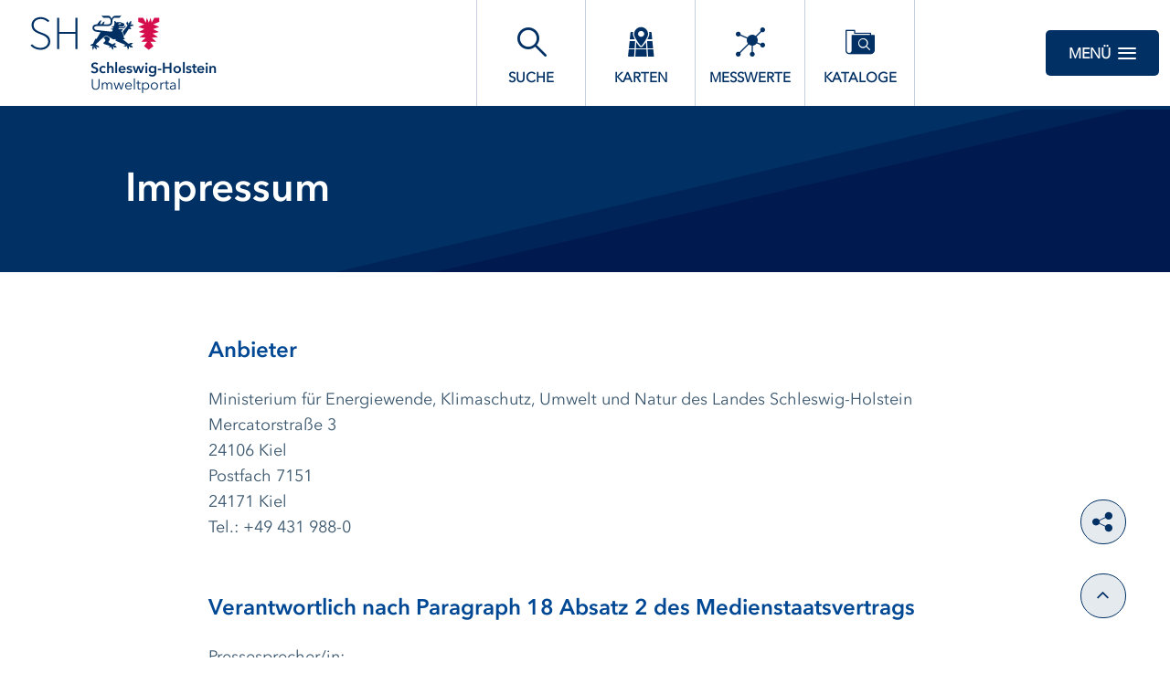

--- FILE ---
content_type: text/html;charset=UTF-8
request_url: https://umweltportal.schleswig-holstein.de/impressum;jsessionid=193177288BE939F7B02B6307CA743FEB
body_size: 5494
content:
<!DOCTYPE html>



















<html xmlns="http://www.w3.org/1999/xhtml" lang="de">
    <head>
        <title>UP-SH Impressum </title>
        <link rel="shortcut icon" href="/decorations/layout/ingrid/images/favicon.ico" />        
      
<!--
            <base href="https://umweltportal.schleswig-holstein.de:443/" />
    -->
<link rel="prefetch" href="/decorations/layout/ingrid/images/template/icons.svg" />
<meta http-equiv="Content-type" content="text/html; charset=UTF-8" />
<meta http-equiv="X-UA-Compatible" content="IE=edge" />
<meta content="width=device-width, initial-scale=1" name="viewport"/>
<meta name="description" content="Im Impressum werden die inhaltlich und technisch Verantwortlichen von UP-SH genannt sowie Nutzungsbedingungen und Angaben zum Haftungsausschluss kurz erläutert. " />
<meta name="author" content="Ministerium f&uuml;r Energiewende, Klimaschutz, Umwelt und Natur - 2024" />
<meta name="keywords" lang="de" content="Schleswig-Holstein, Impressum, Verantwortliche, Herausgeber, Gesamtredaktion, Redaktion, Realisierung, Haftungsausschluss, Disclaimer, Nutzungsbedingungen, Nutzung " />
<meta name="copyright" content="Ministerium f&uuml;r Energiewende, Klimaschutz, Umwelt und Natur - 2024" />            <meta name="robots" content="index,follow" />
        

<link rel="stylesheet" href="/decorations/layout/ingrid/css/main.css">
<link rel="stylesheet" href="/decorations/layout/ingrid/css/override.css">
<link rel="stylesheet" href="/decorations/layout/ingrid/css/print.css" media="print">
<!-- swiper -->
<link rel="stylesheet" href="/decorations/layout/ingrid/scripts/swiper/css/swiper.min.css">


  <script src="/decorations/layout/ingrid/scripts/ingrid.js"></script>
<!-- Global scripts -->
<script src="/decorations/layout/ingrid/scripts/modernizr.custom.min.js"></script>
<script src="/decorations/layout/ingrid/scripts/jquery/jquery.min.js"></script>
<script src="/decorations/layout/ingrid/scripts/jquery/nicescroll/jquery.nicescroll.min.js"></script>
<script src="/decorations/layout/ingrid/scripts/jquery/foundation/foundation.min.js"></script>
<script src="/decorations/layout/ingrid/scripts/jquery/select2/select2.full.js"></script>
<script src="/decorations/layout/ingrid/scripts/main.js"></script>

<!-- zxcvbn -->
<script src="/decorations/layout/ingrid/scripts/zxcvbn/zxcvbn.js"></script>

<!-- swiper -->
<script src="/decorations/layout/ingrid/scripts/swiper/js/swiper.min.js"></script>                
    </head>
    <body>            <div class="container">
                        <div class="header-menu" style="display: none;" role="navigation" aria-label="Navigation Menu">
    <div class="header-menu-close">
        <button type="button" class="button ">Menü<span class="ic-ic-cross"></span></button>
    </div>
    <div class="menu-main-links">
            <div class="highlighted">
                                                                                                                                          <a href="https://umweltportal.schleswig-holstein.de:443/freitextsuche;jsessionid=1EFDFA86CAC3F5F0590E5255B4A58D2D" class="header-menu-entry " title="Freitextsuche nach Informationen"><span class="text">Suche</span></a>
                                                                                                                                                            <a href="https://umweltportal.schleswig-holstein.de:443/kartendienste;jsessionid=1EFDFA86CAC3F5F0590E5255B4A58D2D" class="header-menu-entry " title="Interaktive thematische Karten"><span class="text">Karten</span></a>
                                                                                                                                                            <a href="https://umweltportal.schleswig-holstein.de:443/messwertsuche;jsessionid=1EFDFA86CAC3F5F0590E5255B4A58D2D" class="header-menu-entry " title="Suche nach Messdaten"><span class="text">Messwerte</span></a>
                                                                                                                                                            <a href="https://umweltportal.schleswig-holstein.de:443/datenkataloge;jsessionid=1EFDFA86CAC3F5F0590E5255B4A58D2D" class="header-menu-entry " title="Eingebundene Datenkataloge und Metadaten"><span class="text">Kataloge</span></a>
                                                                                                                                                                                                                                                                                    <a href="https://umweltportal.schleswig-holstein.de:443/hintergrundinformationen;jsessionid=1EFDFA86CAC3F5F0590E5255B4A58D2D" class="header-menu-entry " title="Hintergrundinformationen zu UP-SH"><span class="text">Über UP-SH</span></a>                                                                                                                                            <a href="https://umweltportal.schleswig-holstein.de:443/informationsanbieter;jsessionid=1EFDFA86CAC3F5F0590E5255B4A58D2D" class="header-menu-entry " title="Kooperationspartner und Informationsanbieter"><span class="text">Informationsanbieter</span></a>                                                                      </div>
                                                          <a href="https://umweltportal.schleswig-holstein.de:443/hilfe;jsessionid=1EFDFA86CAC3F5F0590E5255B4A58D2D" title="Erläuterungen zur Nutzung von Umweltportal - Neues Fenster öffnet sich" ><span class="text">Hilfe</span></a>
                                                                  <a href="https://umweltportal.schleswig-holstein.de:443/kontakt;jsessionid=1EFDFA86CAC3F5F0590E5255B4A58D2D" title="Ihre Nachricht, Fragen oder Anregungen direkt an Umweltportal Schleswig-Holstein" ><span class="text">Kontakt</span></a>
                                                        <a href="https://umweltportal.schleswig-holstein.de:443/inhaltsverzeichnis;jsessionid=1EFDFA86CAC3F5F0590E5255B4A58D2D" title="Alle Inhalte von UP-SH auf einen Blick" ><span class="text">Inhalt</span></a>
                                                        <a href="https://umweltportal.schleswig-holstein.de:443/impressum;jsessionid=1EFDFA86CAC3F5F0590E5255B4A58D2D" title="Inhaltlich und technisch Verantwortliche, Nutzungsbedingungen, Haftungsausschluss" class="is-active"><span class="text">Impressum</span></a>
                                                                  <a href="https://umweltportal.schleswig-holstein.de:443/datenschutzbestimmung;jsessionid=1EFDFA86CAC3F5F0590E5255B4A58D2D" title="Unsere Verpflichtung zum Umgang mit persönlichen Informationen" ><span class="text">Datenschutz</span></a>
                                                        <a href="https://umweltportal.schleswig-holstein.de:443/barrierefreiheit;jsessionid=1EFDFA86CAC3F5F0590E5255B4A58D2D" title="Barrierefreiheit" ><span class="text">Barrierefreiheit</span></a>
                  </div>
<div class="menu-login-links">
    <h6 class="login_user">Login Bereich</h6>
            <a href="https://umweltportal.schleswig-holstein.de:443/portal-login;jsessionid=1EFDFA86CAC3F5F0590E5255B4A58D2D" title="Interner Bereich - Portal">
            <span class="text">Interner Bereich - Portal</span>
        </a>
        <a target="_blank" href="/log-in" title="Interner Bereich - Metadaten">
        <span class="text">Interner Bereich - Metadaten</span>
    </a>    <a href="https://eu1.trueearth.io/mekun" target="_blank" title="Geodaten Hub">
    <span class="text">Geodaten Hub</span>
</a>    </div>
    <div class="menu-sub-links">
                                                                </div>
</div> 
                <header>
    <div class="row">
        <div class="columns xsmall-7 small-7 medium-8 large-8 xlarge-9">
    <div class="logo">
        <a href="https://umweltportal.schleswig-holstein.de:443/startseite;jsessionid=1EFDFA86CAC3F5F0590E5255B4A58D2D" class="show-for-large hide-for-xsmall-only" title="Startseite von UP-SH">
            <img src="/decorations/layout/ingrid/images/template/logo.svg" alt="Umweltportal Schleswig-Holstein"/>
            <div class="text">
                <p class="strong">Schleswig-Holstein</p>
                <p>Umweltportal</p>
            </div>
        </a>
        <a href="https://umweltportal.schleswig-holstein.de:443/startseite;jsessionid=1EFDFA86CAC3F5F0590E5255B4A58D2D" class="hide-for-xlarge hide-for-large hide-for-xsmall-only hide-for-small-only" title="Startseite von UP-SH">
            <img src="/decorations/layout/ingrid/images/template/logo.svg" alt="Umweltportal Schleswig-Holstein"/>
            <div class="text">
                <p class="strong">Schleswig-Holstein</p>
                <p>Umweltportal</p>
            </div>
        </a>
        <a href="https://umweltportal.schleswig-holstein.de:443/startseite;jsessionid=1EFDFA86CAC3F5F0590E5255B4A58D2D" class="hide-for-medium" title="Startseite von UP-SH">
            <img src="/decorations/layout/ingrid/images/template/logo.svg" alt="Umweltportal Schleswig-Holstein"/>
            <div class="text">
                <p class="strong">Schleswig-Holstein</p>
                <p>Umweltportal</p>
            </div>
        </a>
    </div>
</div>
        
<div class="columns xsmall-16 small-15 medium-15 large-13 xlarge-10 nav-tabs">
    <div class="menu-tab-row" role="navigation" aria-label="Navigation Header">
                                                                                                          
                            <a class="menu-tab " href="https://umweltportal.schleswig-holstein.de:443/freitextsuche;jsessionid=1EFDFA86CAC3F5F0590E5255B4A58D2D" title="Freitextsuche nach Informationen">
                <div class="link-menu-tab">
                    <span class="ic-ic-lupe"></span>
                    <span class="text">Suche</span>
                </div>
            </a>
                                                                                                
                            <a class="menu-tab " href="https://umweltportal.schleswig-holstein.de:443/kartendienste;jsessionid=1EFDFA86CAC3F5F0590E5255B4A58D2D" title="Interaktive thematische Karten">
                <div class="link-menu-tab">
                    <span class="ic-ic-karten"></span>
                    <span class="text">Karten</span>
                </div>
            </a>
                                                                                                
                            <a class="menu-tab " href="https://umweltportal.schleswig-holstein.de:443/messwertsuche;jsessionid=1EFDFA86CAC3F5F0590E5255B4A58D2D" title="Suche nach Messdaten">
                <div class="link-menu-tab">
                    <span class="ic-ic-chemie"></span>
                    <span class="text">Messwerte</span>
                </div>
            </a>
                                                                                                
                            <a class="menu-tab " href="https://umweltportal.schleswig-holstein.de:443/datenkataloge;jsessionid=1EFDFA86CAC3F5F0590E5255B4A58D2D" title="Eingebundene Datenkataloge und Metadaten">
                <div class="link-menu-tab">
                    <span class="ic-ic-datenkataloge"></span>
                    <span class="text">Kataloge</span>
                </div>
            </a>
                                                                                                                    
                                              </div>
</div>                <div class="columns">
    <div class="header-menu-open">
                    <button type="button" class="button xsmall-button"><span class="ic-ic-hamburger"></span></button>
                <button type="button" class="button small-button">Menü<span class="ic-ic-hamburger"></span></button>
    </div>
</div>
    </div>
</header>
            <div class="body" role="main">								
			






<div class="banner subpage ">
  <div class="subpage-wrapper" style="background-image: url('/decorations/layout/ingrid/images/template/drops-subpage.svg');">
    <div class="row align-center">
      <div class="large-20 columns dark">
        <h1>Impressum</h1>
      </div>
    </div>
  </div>
</div>
<div id="11__P-180b2206f3e-10006" class="search-filtered row content-small">
                <a id="disclaimer.title"></a>
                <div class="columns">
        <h3><a name=herausgeber></a>Anbieter</h3>

<p>
Ministerium für Energiewende, Klimaschutz, Umwelt und Natur des Landes Schleswig-Holstein<br />
Mercatorstraße 3<br />
24106 Kiel<br />
Postfach 7151<br /> 
24171 Kiel<br />
Tel.: +49 431 988-0<br />
</p>


<p class=MsoNormal><a name=verantwortlich></a> </p>

<h3>Verantwortlich nach Paragraph 18 Absatz 2 des Medienstaatsvertrags</h3>

<p>Pressesprecher/in:<br />
Carolin Wahnbaeck<br />
Mercatorstraße 3<br />
24106 Kiel<br />
Telefon: +49 431 988-7044<br />
Email: <a href="mailto:internetredaktion@mekun.landsh.de">internetredaktion@mekun.landsh.de</a><br />


<p class=MsoNormal><a name=rechtliche hinweise></a> </p>

<h3>Rechtliche Hinweise</h3>
<h4>Inhalte der Website</h4>

<p>Die Inhalte dieses Webauftritts werden mit größtmöglicher Sorgfalt erstellt. Das Ministerium für Energiewende, Klimaschutz, Umwelt und Natur Schleswig-Holsteinübernimmt jedoch keine Gewähr für die Aktualität, Richtigkeit, Vollständigkeit oder Qualität der bereit gestellten Informationen.<p> 

<h4>Verfügbarkeit der Website</h4>
<p>Das Ministerium für Energiewende, Klimaschutz, Umwelt und Natur Schleswig-Holstein bemüht sich, den Dienst möglichst unterbrechungsfrei zum Abruf anzubieten. Eine jederzeitige Verfügbarkeit kann allerdings nicht garantiert werden. Es behält sich das Recht vor, das Angebot jederzeit zu ändern bzw. zeitweise oder endgültig einzustellen. Für durch nicht fehlerfrei angelegte Dateien oder nicht fehlerfrei strukturierte Formate bedingte Unterbrechungen oder anderweitige Störungen kann keine Gewähr übernommen werden.</p>

<h4>Urheberrecht</h4>
</p>Die Inhalte und Strukturen dieser Website sind urheber- und leistungsschutzrechtlich geschützt. Die Veröffentlichung im World Wide Web oder in sonstigen Diensten des Internets bedeutet noch keine Einverständniserklärung für eine anderweitige Nutzung durch Dritte. Jede vom deutschen Urheberrecht nicht zugelassene Verwertung bedarf der vorherigen schriftlichen Zustimmung des Ministerium für Energiewende, Klimaschutz, Umwelt und Natur Schleswig-Holstein.</p>

<h4>Hinweise zur Verwendung externer Links</h4>
</p>Das Ministerium für Energiewende, Klimaschutz, Umwelt und Natur Schleswig-Holstein ist als Inhaltsanbieterin nach § 7 Abs. 1 Telemediengesetz für die eigenen Inhalte, die sie zur Nutzung bereithält, nach den allgemeinen Gesetzen verantwortlich. 
Von diesen eigenen Inhalten sind Querverweise (Links) auf die von anderen Anbietern bereitgehaltenen Inhalte zu unterscheiden. Durch den Querverweis hält das Ministerium für Energiewende, Klimaschutz, Umwelt und Natur Schleswig-Holstein insofern fremde Inhalte zur Nutzung bereit, die als „Link“ gekennzeichnet sind.
Bei Links handelt es sich stets um dynamische Verweisungen. 
Das Ministerium für Energiewende, Klimaschutz, Umwelt und Natur Schleswig-Holstein hat bei der erstmaligen Verknüpfung zwar den fremden Inhalt daraufhin überprüft, ob durch ihn eine mögliche zivilrechtliche oder strafrechtliche Verantwortlichkeit ausgelöst wird. 
Es überprüft aber die Inhalte, auf die sie in ihrem Angebot verweist, nicht ständig auf Veränderungen, die eine Verantwortlichkeit neu begründen könnten. 
Wenn das Ministerium für Energiewende, Klimaschutz, Umwelt und Natur Schleswig-Holstein feststellt oder von anderen darauf hingewiesen wird, dass ein konkretes Angebot, zu dem sie einen Link bereitgestellt hat, eine zivil- oder strafrechtliche Verantwortlichkeit auslöst, wird es den Verweis auf dieses Angebot aufheben.</p>







<p> </p>

<h3>Nutzungsbedingungen</h3>

<p class=MsoNormal>Die im Portal eingebundenen Geodatendienste und downloadbare Dateien unterliegen unterschiedlichen Nutzungsbedingungen. Die Nutzung der Inhalte ist hierbei
an entsprechende Lizenzen geknüpft, die zu beachten sind. Die jeweilig gültigen Lizenzbestimmungen sind den Metadaten zu entnehmen. 


<p class=MsoNormal> </p>

<p class=MsoNormal>Die Bestimmungen verweisen auf folgende standardisierte Lizenzmodelle:</p>

<p class=MsoNormal><a
href="https://creativecommons.org/licenses/?lang=de">https://creativecommons.org/licenses/?lang=de</a></p>

<a
href="https://www.govdata.de/dl-de/by-2-0">https://www.govdata.de/dl-de/by-2-0</a></p>

<p class=MsoNormal> </p>


</div>
    </div>
			              </div>
            <footer>
    <div class="footer-buttons-bar show-for-medium hide-for-print">
        <div class="social-buttons">
        <a href="https://x.com/intent/post?url=https%3A%2F%2Fumweltportal.schleswig-holstein.de%3A443%2Fimpressum%3Bjsessionid%3D1EFDFA86CAC3F5F0590E5255B4A58D2D%3Flang%3Dde" class="button round social" target="_blank" title="X">
        <span class="ic-ic-twitter"></span><span class="text"></span>
    </a>
    <a href="https://www.facebook.com/sharer/sharer.php?u=https%3A%2F%2Fumweltportal.schleswig-holstein.de%3A443%2Fimpressum%3Bjsessionid%3D1EFDFA86CAC3F5F0590E5255B4A58D2D%3Flang%3Dde" class="button round social" target="_blank" title="Facebook">
        <span class="ic-ic-facebook"></span><span class="text"></span>
    </a>
    <a href="https://www.linkedin.com/shareArticle?mini=true&url=https%3A%2F%2Fumweltportal.schleswig-holstein.de%3A443%2Fimpressum%3Bjsessionid%3D1EFDFA86CAC3F5F0590E5255B4A58D2D%3Flang%3Dde" class="button round social" target="_blank" title="LinkedIn">
        <span class="ic-ic-linkedin"></span><span class="text"></span>
    </a>
    <a href="whatsapp://send?text=https%3A%2F%2Fumweltportal.schleswig-holstein.de%3A443%2Fimpressum%3Bjsessionid%3D1EFDFA86CAC3F5F0590E5255B4A58D2D%3Flang%3Dde" class="button round social" target="_blank" title="WhatsApp">
        <span class="ic-ic-whatsapp"></span><span class="text"></span>
    </a>
    <a href="https://www.xing.com/social_plugins/share?url=https%3A%2F%2Fumweltportal.schleswig-holstein.de%3A443%2Fimpressum%3Bjsessionid%3D1EFDFA86CAC3F5F0590E5255B4A58D2D%3Flang%3Dde" class="button round social" target="_blank" title="XING">
        <span class="ic-ic-xing"></span><span class="text"></span>
    </a>
    <a href="mailto:?body=https%3A%2F%2Fumweltportal.schleswig-holstein.de%3A443%2Fimpressum%3Bjsessionid%3D1EFDFA86CAC3F5F0590E5255B4A58D2D%3Flang%3Dde" class="button round social" target="_blank" title="E-Mail">
        <span class="ic-ic-mailto"></span><span class="text"></span>
    </a>
    <button id="share-buttons" class="button round social share" title="Seite teilen">
        <span class="ic-ic-share"></span>
        <span class="text"></span>
    </button>
</div>                        <div class="button-up">
    <button type="button" class="button round social js-top" title="Nach oben">
        <span class="ic-ic-angle-up"></span>
    </button>
</div>    </div>
    <div class="footer">
            <hr>
            <div class="row">
            <div class="xsmall-24 small-24 medium-24 large-24 xlarge-10 columns">
                                <div class="copyright">
    <span class="icon"></span>
    <span class="text copyright_text">Ministerium f&uuml;r Energiewende, Klimaschutz, Umwelt und Natur - 2024</span>
</div>            </div>
            <div class="xsmall-24 small-24 medium-24 large-24 xlarge-14 columns">
                    <div class="footer-menu-entries" role="navigation" aria-label="Navigation Footer">
                                                          <a href="https://umweltportal.schleswig-holstein.de:443/hilfe;jsessionid=1EFDFA86CAC3F5F0590E5255B4A58D2D" title="Erläuterungen zur Nutzung von Umweltportal - Neues Fenster öffnet sich" class="icon"><span class="text">Hilfe</span></a>
                                                                          <a href="https://umweltportal.schleswig-holstein.de:443/kontakt;jsessionid=1EFDFA86CAC3F5F0590E5255B4A58D2D" title="Ihre Nachricht, Fragen oder Anregungen direkt an Umweltportal Schleswig-Holstein" class="icon"><span class="text">Kontakt</span></a>
                                                                <a href="https://umweltportal.schleswig-holstein.de:443/inhaltsverzeichnis;jsessionid=1EFDFA86CAC3F5F0590E5255B4A58D2D" title="Alle Inhalte von UP-SH auf einen Blick" class="icon"><span class="text">Inhalt</span></a>
                                                                <a href="https://umweltportal.schleswig-holstein.de:443/impressum;jsessionid=1EFDFA86CAC3F5F0590E5255B4A58D2D" title="Inhaltlich und technisch Verantwortliche, Nutzungsbedingungen, Haftungsausschluss" class="icon"><span class="text">Impressum</span></a>
                                                                          <a href="https://umweltportal.schleswig-holstein.de:443/datenschutzbestimmung;jsessionid=1EFDFA86CAC3F5F0590E5255B4A58D2D" title="Unsere Verpflichtung zum Umgang mit persönlichen Informationen" class="icon"><span class="text">Datenschutz</span></a>
                                                                <a href="https://umweltportal.schleswig-holstein.de:443/barrierefreiheit;jsessionid=1EFDFA86CAC3F5F0590E5255B4A58D2D" title="Barrierefreiheit" class="icon"><span class="text">Barrierefreiheit</span></a>
              </div>
            </div>
        </div>
    </div>
    <a href="" class="footer-top-link hide-for-medium js-top">Nach oben</a></footer>
            <!-- Popup -->
<div class="popup help-popup">
    <div class="headline popup__header">
        <p class="popup__title medium">Hilfe</p>
        <button type="button" class="button round popup__close js-popup-close"><span class="ic-ic-cross"></span></button>
    </div>
    <div class="popup__content text-box">
        <p></p>
    </div>
</div>            <!-- Global scripts -->
<script src="/decorations/layout/ingrid/scripts/all.js"></script>

<!-- Popup -->
<script src="/decorations/layout/ingrid/scripts/jquery/popup.js"></script>

<!-- Expand -->
<script src="/decorations/layout/ingrid/scripts/jquery/expander.js"></script>

<!-- Anchor target -->
<script src="/decorations/layout/ingrid/scripts/jquery/anchor-target.js"></script>
<script>
    $('.js-anchor-target').anchorTarget();
</script>

<!-- Anchor navigation -->
<script src="/decorations/layout/ingrid/scripts/jquery/anchor-navigation.js"></script>
<script>
    $('.js-anchor-navigation').anchorNavigation();
</script>
<script>
    $(document).ready(function() { 
    $( "a:not(:empty)" ).each(function( i ) {
        var attr = $(this).attr('href');
        if (typeof attr !== 'undefined' && attr !== false) {
            if ( $(this).children().length == 0 ) {
                $(this).html('<span>' + $(this).text() + '</span>');
            }
        }
    });
});
</script>                </div>
                <!-- Matomo -->
<script>
  var _paq = window._paq = window._paq || [];
  /* tracker methods like "setCustomDimension" should be called before "trackPageView" */
  _paq.push(['trackPageView']);
  _paq.push(['enableLinkTracking']);
  (function() {
    var u="//matomo.umweltportal.schleswig-holstein.de/";
    _paq.push(['setTrackerUrl', u+'matomo.php']);
    _paq.push(['setSiteId', '1']);
    var d=document, g=d.createElement('script'), s=d.getElementsByTagName('script')[0];
    g.async=true; g.src=u+'matomo.js'; s.parentNode.insertBefore(g,s);
  })();
</script>
<!-- End Matomo Code -->

        <script>
  // Add shrink class
  var body = $("body");
  var headerHeight = $('header').height();
  var bodyHeight = body.height();
  var headerBodyHeight = headerHeight + bodyHeight;
  var winOuterHeight = window.outerHeight;
  var isShrinkable = headerBodyHeight > ((winOuterHeight + 80) * 1.25);

  if(window.pageYOffset > headerHeight && isShrinkable) {
      body.addClass("shrink");
  }

  window.onscroll = function(e) {
    var filter = $('.filter');
    var scrollTop = $(this).scrollTop();
    winOuterHeight = window.outerHeight;
    isShrinkable = headerBodyHeight > ((winOuterHeight + 80) * 1.25);
    if (scrollTop > headerHeight && isShrinkable) {
      body.addClass("shrink");
      if(/MSIE \d|Trident.*rv:/.test(navigator.userAgent)) {
        if(filter.length > 0) {
          var content = $('.search-filtered.row, .search-filtered > .row');
          var contentTop = 400;
          var contentMargin = 0;
          var diffTop = 25;
          if(content) {
            if(content.position()) {
              contentTop = content.position().top;
            }
            if(content.css("margin-top")) {
              contentMargin = parseInt(content.css("margin-top"));
            }
            
          }
          if(scrollTop > contentTop) {
            filter.css('top', scrollTop - contentTop + diffTop - contentMargin + 'px');
          }
          filter.css('position','relative');
        }
      }
    } else {
      body.removeClass("shrink");
      if(/MSIE \d|Trident.*rv:/.test(navigator.userAgent)) {
        if(filter.length > 0) {
          filter.css('top','');
          filter.css('position','');
        }
      }
    }
  };
</script>    </body>
</html>
